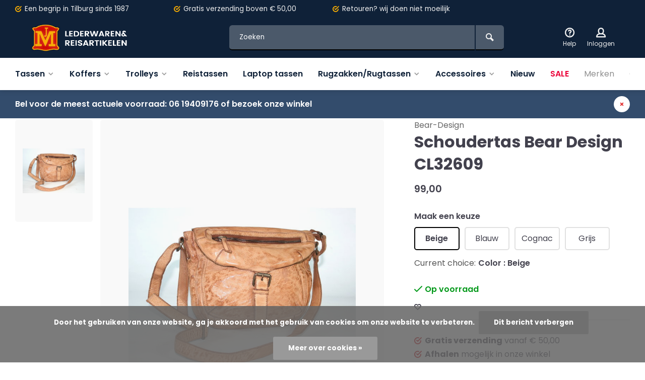

--- FILE ---
content_type: text/html;charset=utf-8
request_url: https://www.jmlederwaren.nl/schoudertas-bear-design-cl32609.html
body_size: 11861
content:
<!DOCTYPE html><html lang="nl"><head><meta charset="utf-8"/><!-- [START] 'blocks/head.rain' --><!--

  (c) 2008-2025 Lightspeed Netherlands B.V.
  http://www.lightspeedhq.com
  Generated: 18-11-2025 @ 20:22:44

--><link rel="canonical" href="https://www.jmlederwaren.nl/schoudertas-bear-design-cl32609.html"/><link rel="alternate" href="https://www.jmlederwaren.nl/index.rss" type="application/rss+xml" title="Nieuwe producten"/><link href="https://cdn.webshopapp.com/assets/cookielaw.css?2025-02-20" rel="stylesheet" type="text/css"/><meta name="robots" content="noodp,noydir"/><meta property="og:url" content="https://www.jmlederwaren.nl/schoudertas-bear-design-cl32609.html?source=facebook"/><meta property="og:site_name" content="JM Lederwaren en Reisartikelen"/><meta property="og:title" content="Schoudertas Bear Design CL32609"/><meta property="og:image" content="https://cdn.webshopapp.com/shops/333731/files/394965729/bear-design-schoudertas-bear-design-cl32609.jpg"/><!--[if lt IE 9]><script src="https://cdn.webshopapp.com/assets/html5shiv.js?2025-02-20"></script><![endif]--><!-- [END] 'blocks/head.rain' --><meta http-equiv="X-UA-Compatible" content="IE=edge" /><title>Schoudertas Bear Design CL32609 - JM Lederwaren en Reisartikelen</title><meta name="description" content=""><meta name="keywords" content="Bear-Design, Schoudertas, Bear, Design, CL32609"><meta name="MobileOptimized" content="320"><meta name="HandheldFriendly" content="true"><meta name="viewport" content="width=device-width, initial-scale=1, minimum-scale=1, maximum-scale=1"><meta name="author" content="https://www.webdinge.nl/"><link rel="preload" href="https://fonts.googleapis.com/css2?family=Poppins:wght@700&amp;family=Poppins:wght@400;600;700;800;900&display=swap" as="style"><link rel="preconnect" href="https://fonts.googleapis.com"><link rel="preconnect" href="https://fonts.gstatic.com" crossorigin><link rel="dns-prefetch" href="https://fonts.googleapis.com"><link rel="dns-prefetch" href="https://fonts.gstatic.com" crossorigin><link href='https://fonts.googleapis.com/css2?family=Poppins:wght@700&amp;family=Poppins:wght@400;600;700;800;900&display=swap' rel='stylesheet'><link rel="preconnect" href="//cdn.webshopapp.com/" crossorigin><link rel="dns-prefetch" href="//cdn.webshopapp.com/"><link rel="preload" as="style" href="https://cdn.webshopapp.com/shops/333731/themes/157064/assets/deviant-functions.css?2024031519020020201123231901"><link rel="preload" as="style" href="https://cdn.webshopapp.com/shops/333731/themes/157064/assets/theme-deviant.css?2024031519020020201123231901"><link rel="preload" as="script" href="https://cdn.webshopapp.com/shops/333731/themes/157064/assets/deviant-functions.js?2024031519020020201123231901"><link rel="preload" as="script" href="https://cdn.webshopapp.com/shops/333731/themes/157064/assets/theme-deviant.js?2024031519020020201123231901"><link rel="shortcut icon" href="https://cdn.webshopapp.com/shops/333731/themes/157064/v/1147717/assets/favicon.ico?20220208230322" type="image/x-icon" /><link rel="stylesheet" href="https://cdn.webshopapp.com/shops/333731/themes/157064/assets/deviant-functions.css?2024031519020020201123231901" /><link rel="stylesheet" href="https://cdn.webshopapp.com/shops/333731/themes/157064/assets/theme-deviant.css?2024031519020020201123231901" /><script src="https://cdn.webshopapp.com/shops/333731/themes/157064/assets/jquery-3-5-1-min.js?2024031519020020201123231901"></script><script>
 window.lazySizesConfig = window.lazySizesConfig || {};
 window.lazySizesConfig.lazyClass = 'lazy';
 document.addEventListener('lazybeforeunveil', function(e){
    var bg = e.target.getAttribute('data-bg');
    if(bg){
        e.target.style.backgroundImage = 'url(' + bg + ')';
    }
});
</script><script type="application/ld+json">
{
  "@context": "https://schema.org/",
  "@type": "Organization",
  "url": "https://www.jmlederwaren.nl/",
  "name": "JM Lederwaren en Reisartikelen",
  "legalName": "JM Lederwaren en Reisartikelen",
  "description": "",
  "logo": "https://cdn.webshopapp.com/shops/333731/themes/157064/v/1147075/assets/logo.png?20220208161835",
  "image": "https://cdn.webshopapp.com/shops/333731/themes/157064/assets/banner1.png?2024031519020020201123231901",
  "contactPoint": {
    "@type": "ContactPoint",
    "contactType": "Customer service",
    "telephone": " 013 5366306"
  },
  "address": {
    "@type": "PostalAddress",
    "streetAddress": "Heuvelstraat 114",
    "addressLocality": "Tilburg",
    "addressRegion": "",
    "postalCode": "5038 AH",
    "addressCountry": "Nederland"
  }
}
</script><style>.kiyoh-shop-snippets {	display: none !important;}</style></head><body><!-- Google Tag Manager (noscript) --><noscript><iframe src="https://www.googletagmanager.com/ns.html?id="
height="0" width="0" style="display:none;visibility:hidden"></iframe></noscript><!-- End Google Tag Manager (noscript) --><div class="main-container one-line btn_round"><div id="top"><div class="top container"><div class="carousel"><div class="swiper-container normal" id="carousel1319011094" data-sw-items="[3,3,1,1]" data-sw-auto="true"><div class="swiper-wrapper"><div class="usp swiper-slide"><a href="https://www.jmlederwaren.nl/Gratis verzending/" title="Een begrip in Tilburg sinds 1987"><i class="icon-check-circle icon_w_text"></i><span class="usp-text">
                 Een begrip in Tilburg sinds 1987
                 <span class="usp-subtext"></span></span></a></div><div class="usp swiper-slide"><a href="https://www.jmlederwaren.nl/Ruilen, wij doen niet moeilijk/" title="Gratis verzending"><i class="icon-check-circle icon_w_text"></i><span class="usp-text">
                 Gratis verzending
                 <span class="usp-subtext">boven € 50,00</span></span></a></div><div class="usp swiper-slide"><a href="https://www.jmlederwaren.nl/usp3_link/" title="Retouren?"><i class="icon-check-circle icon_w_text"></i><span class="usp-text">
                 Retouren?
                 <span class="usp-subtext">wij doen niet moeilijk</span></span></a></div><div class="usp swiper-slide"><a href="https://www.jmlederwaren.nl/usp4_link/" title="Fysieke winkel in Tilburg"><i class="icon-check-circle icon_w_text"></i><span class="usp-text">
                 Fysieke winkel in Tilburg
                 <span class="usp-subtext"></span></span></a></div></div></div></div><div class="rev_set_wrap"></div></div></div><header id="header" ><div class="inner-head logo_ll"><div class="header flex flex-align-center flex-between container"><div class="logo "><a href="https://www.jmlederwaren.nl/" title="JM Lederwaren en Reisartikelen" ><img src="https://cdn.webshopapp.com/shops/333731/themes/157064/v/1213471/assets/mobile-logo.png?20220316144938" alt="JM Lederwaren en Reisartikelen" width="240" height="60"  class="visible-mobile visible-tablet" /><img src="https://cdn.webshopapp.com/shops/333731/themes/157064/v/1147075/assets/logo.png?20220208161835" alt="JM Lederwaren en Reisartikelen" width="240" height="60"  class="visible-desktop"/></a></div><div class="search search-desk flex1 visible-desktop"><form action="https://www.jmlederwaren.nl/search/" method="get"><div class="clearable-input flex"><input type="text" name="q" class="search-query" autocomplete="off" placeholder="Zoeken" value="" /><span class="clear-search btn-round small hidden-desktop" data-clear-input><i class="icon-remove"></i></span><button type="submit" class="btn"><i class="icon-search"></i></button></div></form><div class="autocomplete dropdown-menu" role="menu"><div class="products container grid grid-6"></div><div class="notfound">Geen producten gevonden</div><div class="more"><a class="banner-btn trans livesearch" href="#">Bekijk alle resultaten <span>(0)</span></a></div></div></div><div class="tools-wrap flex flex-align-center "><div class="tool service"><div class="select-dropdown"><a class="flex flex-column flex-align-center" href="https://www.jmlederwaren.nl/service/"><i class="icon-help"></i><span class="small-lable visible-desktop">Help</span></a></div></div><div class="tool myacc"><div class="select-dropdown"><a class="flex flex-column flex-align-center" data-fancybox="" data-src="#popup-login" data-options='{"touch" : false, "modal" : false}' href="javascript:;"><i class="icon-users"></i><span class="small-lable  visible-desktop">Inloggen</span></a></div></div><div class="tool mini-cart"><div class="select-dropdown"><a href="https://www.jmlederwaren.nl/cart/" class="flex flex-column flex-align-center"><span class="i-wrap"><span class="ccnt">0</span><i class="icon-cart-modern"></i></span><span class="small-lable visible-desktop">Winkelwagen</span></a><div class="dropdown-menu keep-open" role="menu"><div class="pleasewait"><svg width="100px"  height="100px"  xmlns="http://www.w3.org/2000/svg" viewBox="0 0 100 100" preserveAspectRatio="xMidYMid" class="lds-eclipse" style="background: rgba(0, 0, 0, 0) none repeat scroll 0% 0%;"><path ng-attr-d="" ng-attr-fill="" stroke="none" d="M10 50A40 40 0 0 0 90 50A40 42 0 0 1 10 50" fill="#ff5000"><animateTransform attributeName="transform" type="rotate" calcMode="linear" values="0 50 51;360 50 51" keyTimes="0;1" dur="1s" begin="0s" repeatCount="indefinite"></animateTransform></path></svg></div><div class="title">Winkelwagen<span class="close-cart btn-round small visible-mobile visible-tablet"><i class="icon-remove"></i></span></div><div class="widget_content flex flex-column"><div class="item no-products ">U heeft geen artikelen in uw winkelwagen</div></div><div class="cart-info show"><div class="total"><div class="shipc flex flex-align-center flex-between"><span>Bedrag tot gratis verzending:</span><span class="color-green">€500,00</span></div><div class="shipc flex flex-align-center flex-between"><span>Totaal:</span><span class="amount">€0,00</span></div><a href="https://www.jmlederwaren.nl/checkout/" class="btn btn1" title="Bestellen">Bestellen</a><a href="https://www.jmlederwaren.nl/cart/" title="Bewerk winkelmandje" class="view-cart btn btn3">Bewerk winkelmandje</a></div></div></div></div></div></div></div><nav id="menu" class="nav list-inline menu_style2 visible-desktop"><div class="container"><ul class="menu list-inline"><li class="item sub"><a href="https://www.jmlederwaren.nl/tassen/" title="Tassen">Tassen<i class="hidden-tab-ls icon-small-down"></i></a><div class="dropdown-menu mega-menu mm_col_5 "><div class="container flex "><div class="flex flex-wrap men-cont-wrap " style="margin: 0 -15px;"><div class="col flex flex-column"><a class="title" href="https://www.jmlederwaren.nl/tassen/business/" title="Business">Business</a></div><div class="col flex flex-column"><a class="title" href="https://www.jmlederwaren.nl/tassen/damestassen/" title="Damestassen">Damestassen</a><a class="subtitle" href="https://www.jmlederwaren.nl/tassen/damestassen/avondtasjes-clutches/" title="Avondtasjes / clutches ">Avondtasjes / clutches </a><a class="subtitle" href="https://www.jmlederwaren.nl/tassen/damestassen/casual-tassen/" title="Casual tassen">Casual tassen</a><a class="subtitle" href="https://www.jmlederwaren.nl/tassen/damestassen/dokterstassen/" title="Dokterstassen">Dokterstassen</a><a class="subtitle" href="https://www.jmlederwaren.nl/tassen/damestassen/handtassen-shoppers/" title="Handtassen/Shoppers">Handtassen/Shoppers</a><a class="subtitle" href="https://www.jmlederwaren.nl/tassen/damestassen/laptoptassen/" title="Laptoptassen">Laptoptassen</a><a class="subtitle" href="https://www.jmlederwaren.nl/tassen/damestassen/boodschappentassen/" title="Boodschappentassen">Boodschappentassen</a><a class="subtitle" href="https://www.jmlederwaren.nl/tassen/damestassen/heuptassen/" title="Heuptassen">Heuptassen</a><a class="subtitle" href="https://www.jmlederwaren.nl/tassen/damestassen/schoudertassen/" title="Schoudertassen">Schoudertassen</a><a class="subtitle last" href="https://www.jmlederwaren.nl/tassen/damestassen/rugtassen/" title="Rugtassen">Rugtassen</a><a href="https://www.jmlederwaren.nl/tassen/damestassen/" title="Damestassen" class="btn btn3">Bekijk alles</a></div><div class="col flex flex-column"><a class="title" href="https://www.jmlederwaren.nl/tassen/herentassen/" title="Herentassen">Herentassen</a><a class="subtitle" href="https://www.jmlederwaren.nl/tassen/herentassen/casual-tassen/" title="Casual tassen">Casual tassen</a><a class="subtitle" href="https://www.jmlederwaren.nl/tassen/herentassen/reistassen/" title="Reistassen">Reistassen</a><a class="subtitle" href="https://www.jmlederwaren.nl/tassen/herentassen/schoudertassen/" title="Schoudertassen">Schoudertassen</a><a class="subtitle" href="https://www.jmlederwaren.nl/tassen/herentassen/heuptassen/" title="Heuptassen">Heuptassen</a><a class="subtitle" href="https://www.jmlederwaren.nl/tassen/herentassen/rugtassen/" title="Rugtassen">Rugtassen</a><a class="subtitle" href="https://www.jmlederwaren.nl/tassen/herentassen/laptoptassen/" title="Laptoptassen">Laptoptassen</a><a class="subtitle last" href="https://www.jmlederwaren.nl/tassen/herentassen/polstassen/" title="Polstassen">Polstassen</a><a href="https://www.jmlederwaren.nl/tassen/herentassen/" title="Herentassen" class="btn btn3">Bekijk alles</a></div><div class="col flex flex-column"><a class="title" href="https://www.jmlederwaren.nl/tassen/kindertassen/" title="Kindertassen">Kindertassen</a><a class="subtitle" href="https://www.jmlederwaren.nl/tassen/kindertassen/gymtassen/" title="Gymtassen">Gymtassen</a><a class="subtitle last" href="https://www.jmlederwaren.nl/tassen/kindertassen/kinderrugzakken/" title="Kinderrugzakken">Kinderrugzakken</a><a href="https://www.jmlederwaren.nl/tassen/kindertassen/" title="Kindertassen" class="btn btn3">Bekijk alles</a></div><div class="col flex flex-column"><a class="title" href="https://www.jmlederwaren.nl/tassen/schooltassen/" title="Schooltassen">Schooltassen</a><a class="subtitle" href="https://www.jmlederwaren.nl/tassen/schooltassen/school-backpacks/" title="School backpacks">School backpacks</a><a class="subtitle" href="https://www.jmlederwaren.nl/tassen/schooltassen/kindertassen/" title="Kindertassen">Kindertassen</a><a class="subtitle last" href="https://www.jmlederwaren.nl/tassen/schooltassen/gymtassen/" title="Gymtassen">Gymtassen</a><a href="https://www.jmlederwaren.nl/tassen/schooltassen/" title="Schooltassen" class="btn btn3">Bekijk alles</a></div></div><div class="col menu-ext brands"><a class="title" href="" title=""></a><div class="col flex flex-column"></div><a href="https://www.jmlederwaren.nl/tassen/" title="Tassen" class="btn btn1">Bekijk alles</a></div></div></div></li><li class="item sub"><a href="https://www.jmlederwaren.nl/koffers/" title="Koffers">Koffers<i class="hidden-tab-ls icon-small-down"></i></a><div class="dropdown-menu mega-menu mm_col_5 "><div class="container flex "><div class="flex flex-wrap men-cont-wrap " style="margin: 0 -15px;"><div class="col flex flex-column"><a class="title" href="https://www.jmlederwaren.nl/koffers/koffers-voor-op-reis/" title="Koffers voor op reis">Koffers voor op reis</a></div></div><div class="col menu-ext brands"><a class="title" href="" title=""></a><div class="col flex flex-column"></div><a href="https://www.jmlederwaren.nl/koffers/" title="Koffers" class="btn btn1">Bekijk alles</a></div></div></div></li><li class="item sub"><a href="https://www.jmlederwaren.nl/trolleys/" title="Trolleys">Trolleys<i class="hidden-tab-ls icon-small-down"></i></a><div class="dropdown-menu mega-menu mm_col_5 "><div class="container flex "><div class="flex flex-wrap men-cont-wrap " style="margin: 0 -15px;"><div class="col flex flex-column"><a class="title" href="https://www.jmlederwaren.nl/trolleys/rugzak-trolleys/" title="Rugzak trolleys">Rugzak trolleys</a></div><div class="col flex flex-column"><a class="title" href="https://www.jmlederwaren.nl/trolleys/reistrolleys/" title="Reistrolleys">Reistrolleys</a></div><div class="col flex flex-column"><a class="title" href="https://www.jmlederwaren.nl/trolleys/boodschappentrolleys/" title="Boodschappentrolleys">Boodschappentrolleys</a></div></div><div class="col menu-ext brands"><a class="title" href="" title=""></a><div class="col flex flex-column"></div><a href="https://www.jmlederwaren.nl/trolleys/" title="Trolleys" class="btn btn1">Bekijk alles</a></div></div></div></li><li class="item"><a href="https://www.jmlederwaren.nl/reistassen/" title="Reistassen">Reistassen</a></li><li class="item"><a href="https://www.jmlederwaren.nl/laptop-tassen/" title="Laptop tassen">Laptop tassen</a></li><li class="item sub"><a href="https://www.jmlederwaren.nl/rugzakken-rugtassen/" title="Rugzakken/Rugtassen">Rugzakken/Rugtassen<i class="hidden-tab-ls icon-small-down"></i></a><div class="dropdown-menu mega-menu mm_col_5 "><div class="container flex "><div class="flex flex-wrap men-cont-wrap " style="margin: 0 -15px;"><div class="col flex flex-column"><a class="title" href="https://www.jmlederwaren.nl/rugzakken-rugtassen/laptop-rugzakken/" title="Laptop rugzakken">Laptop rugzakken</a></div><div class="col flex flex-column"><a class="title" href="https://www.jmlederwaren.nl/rugzakken-rugtassen/schooltassen/" title="Schooltassen">Schooltassen</a></div></div><div class="col menu-ext brands"><a class="title" href="" title=""></a><div class="col flex flex-column"></div><a href="https://www.jmlederwaren.nl/rugzakken-rugtassen/" title="Rugzakken/Rugtassen" class="btn btn1">Bekijk alles</a></div></div></div></li><li class="item sub"><a href="https://www.jmlederwaren.nl/accessoires/" title="Accessoires">Accessoires<i class="hidden-tab-ls icon-small-down"></i></a><div class="dropdown-menu mega-menu mm_col_5 "><div class="container flex "><div class="flex flex-wrap men-cont-wrap " style="margin: 0 -15px;"><div class="col flex flex-column"><a class="title" href="https://www.jmlederwaren.nl/accessoires/portemonnees/" title="Portemonnees">Portemonnees</a></div><div class="col flex flex-column"><a class="title" href="https://www.jmlederwaren.nl/accessoires/bijouteriedozen/" title="Bijouteriedozen">Bijouteriedozen</a></div><div class="col flex flex-column"><a class="title" href="https://www.jmlederwaren.nl/accessoires/overige-accessoires/" title="Overige accessoires">Overige accessoires</a></div><div class="col flex flex-column"><a class="title" href="https://www.jmlederwaren.nl/accessoires/schrijfmappen-laptopsleeves/" title="Schrijfmappen  / laptopsleeves">Schrijfmappen  / laptopsleeves</a></div><div class="col flex flex-column"><a class="title" href="https://www.jmlederwaren.nl/accessoires/sieradendozen/" title="Sieradendozen">Sieradendozen</a></div><div class="col flex flex-column"><a class="title" href="https://www.jmlederwaren.nl/accessoires/sleuteletuis/" title="Sleuteletuis">Sleuteletuis</a></div><div class="col flex flex-column"><a class="title" href="https://www.jmlederwaren.nl/accessoires/toilettassen/" title="Toilettassen">Toilettassen</a></div><div class="col flex flex-column"><a class="title" href="https://www.jmlederwaren.nl/accessoires/penetuis/" title="Penetuis">Penetuis</a></div><div class="col flex flex-column"><a class="title" href="https://www.jmlederwaren.nl/accessoires/handschoenen/" title="Handschoenen">Handschoenen</a></div><div class="col flex flex-column"><a class="title" href="https://www.jmlederwaren.nl/accessoires/riemen/" title="Riemen">Riemen</a></div><div class="col flex flex-column"><a class="title" href="https://www.jmlederwaren.nl/accessoires/nageletuis/" title="Nageletuis">Nageletuis</a></div><div class="col flex flex-column"><a class="title" href="https://www.jmlederwaren.nl/accessoires/sloten/" title="Sloten">Sloten</a></div><div class="col flex flex-column"><a class="title" href="https://www.jmlederwaren.nl/accessoires/pasjes-credit-card/" title="Pasjes / credit card">Pasjes / credit card</a></div><div class="col flex flex-column"><a class="title" href="https://www.jmlederwaren.nl/accessoires/paspoortetui/" title="Paspoortetui">Paspoortetui</a></div></div><div class="col menu-ext brands"><a class="title" href="" title=""></a><div class="col flex flex-column"></div><a href="https://www.jmlederwaren.nl/accessoires/" title="Accessoires" class="btn btn1">Bekijk alles</a></div></div></div></li><li class="item"><a href="https://www.jmlederwaren.nl/nieuw/" title="Nieuw">Nieuw</a></li><li class="item"><a href="https://www.jmlederwaren.nl/collection/offers/" title="Sale"><span class="nav-label">Sale</span></a></li><li class="item ext"><a href="https://www.jmlederwaren.nl/brands/" title="Merken">Merken</a></li><li class="item ext"><a href="https://www.jmlederwaren.nl/service/about/" title="Over ons">Over ons</a></li></ul></div></nav></div><div class="search ll flex1 visible-mobile visible-tablet search-mob"><div class="mob-men flex flex-align-center"><i class="icon-menu"></i></div><form action="https://www.jmlederwaren.nl/search/" method="get"><div class="clearable-input flex"><input type="text" name="q" class="search-query" autocomplete="off" placeholder="Zoeken" value="" /><span class="clear-search btn-round small hidden-desktop" data-clear-input><i class="icon-remove"></i></span></div></form><div class="autocomplete dropdown-menu" role="menu"><div class="products container grid grid-6"></div><div class="notfound">Geen producten gevonden</div><div class="more"><a class="banner-btn trans livesearch" href="#">Bekijk alle resultaten <span>(0)</span></a></div></div></div></header><aside class="notbar atbottom" style="background:#334c6c;color:#ffffff;"><div class="container flex flex-between flex-align-center"><p class="flex1">
        Bel voor de meest actuele voorraad: 06 19409176 of bezoek onze winkel
              
    </p><i class="icon-remove"></i></div></aside><div class="mobile-add-msg"><div class="inner-msg"><span class="title">Toegevoegd aan winkelwagen</span><div class="item flex flex-align-center"><div class="item-image-container greyed"><img src="" alt="" width="60" height="60" /></div><span class="item-name flex1"></span><span class="item-price-container flex flex-column"><span class="old-price"></span><span class="item-price"></span></span></div><a href="https://www.jmlederwaren.nl/cart/" class="btn btn1" title="Bewerk winkelmandje">Bewerk winkelmandje</a><a href="javascript:;" title="Ga verder met winkelen" class="hide-msg btn btn3">Ga verder met winkelen</a></div></div><script type="application/ld+json">
{
  "@context": "https://schema.org/",
  "@type": "Product",
  "name": "Schoudertas Bear Design CL32609",
  "image": [
        "https://cdn.webshopapp.com/shops/333731/files/394965729/image.jpg"       ],
  "description": "",
  "mpn": "",
  "sku": "",
  "brand": {
    "@type": "Brand",
    "name": "Bear-Design"
  },
    "offers": {
    "@type": "Offer",
    "url": "https://www.jmlederwaren.nl/schoudertas-bear-design-cl32609.html",
    "priceCurrency": "EUR",
    "price": "99",
    "itemCondition": "https://schema.org/NewCondition",
    "availability": "https://schema.org/InStock",
    "priceValidUntil": "11/18/2026"
  }}
</script><link href="https://cdn.webshopapp.com/shops/333731/themes/157064/assets/product.css?2024031519020020201123231901" rel="stylesheet" type='text/css' /><script src="https://cdn.webshopapp.com/shops/333731/themes/157064/assets/product.js?2024031519020020201123231901"></script><div class="container"><script type="application/ld+json">
{
"@context": "https://schema.org",
"@type": "BreadcrumbList",
  "itemListElement": [{
    "@type": "ListItem",
    "position": 1,
    "name": "Home",
    "item": "https://www.jmlederwaren.nl/"
  },    {
    "@type": "ListItem",
    "position": 2,
    "name": "Schoudertas Bear Design CL32609",
    "item": "https://www.jmlederwaren.nl/schoudertas-bear-design-cl32609.html"
  }     ]
}
</script><div class="breadcrumb-container flex flex-align-center flex-wrap"><a class="go-back" href="javascript: history.go(-1)"><i class="icon-tail-left icon_w_text"></i>Terug</a><a href="https://www.jmlederwaren.nl/schoudertas-bear-design-cl32609.html"  class="visible-desktop active">Schoudertas Bear Design CL32609</a></div></div><div class="product-content container flex"><div class="images item small p-carousel  solid "><div class="carousel-wrap flex"><div id="carouselThumb" class="thumb-images swiper-container visible-desktop" data-sw-items="[3,3,3]" data-sw-margin="15" data-sw-vertical="true" data-sw-freemode="true" data-sw-nav="true"><div class="swiper-wrapper"><span class="greyed swiper-slide small rect"><img src="https://cdn.webshopapp.com/shops/333731/files/394965729/bear-design-schoudertas-bear-design-cl32609.jpg" alt="Bear-Design Schoudertas Bear Design CL32609" width="200" height="200" class=" img-responsive"/></span></div><a class="swiper-prev visible-desktop car-btn" id="control251831318"><i class="icon-tail-up"></i></a><a class="swiper-next visible-desktop car-btn" id="control602960894"><i class="icon-tail-down"></i></a></div><div class="main-images swiper-container" id="carouselMain" data-sw-thumbs="true"><div class="label flex"></div><div class="swiper-wrapper"><div class="swiper-slide"><a href="https://cdn.webshopapp.com/shops/333731/files/394965729/bear-design-schoudertas-bear-design-cl32609.jpg" data-fancybox="gallery" class="greyed"><img data-src="https://cdn.webshopapp.com/shops/333731/files/394965729/640x800x2/bear-design-schoudertas-bear-design-cl32609.jpg" alt="Bear-Design Schoudertas Bear Design CL32609" class="lazy img-responsive" width=640 height=800 /></a></div></div><div class="swiper-pagination" id="page2132564925"></div><div class="swiper-scrollbar" id="scroll1987227816"></div><a class="swiper-prev btn-round visible-desktop" id="control1181598362"><i class="icon-tail-left"></i></a><a class="swiper-next btn-round visible-desktop" id="control1543952486"><i class="icon-tail-right"></i></a></div></div></div><div class="meta item"><a href="https://www.jmlederwaren.nl/brands/bear-design/" class="brand-name">Bear-Design</a><h1 class="title">Schoudertas Bear Design CL32609</h1><div class="item-price-container flex flex-between flex-align-center" 
       	
      ><div class="wrap"><span class="item-price">99,00         
              </span></div></div><form action="https://www.jmlederwaren.nl/cart/add/260646034/" id="product_configure_form" method="post" ><input type="hidden" name="bundle_id" id="product_configure_bundle_id" value=""><div class="product-add  variant_blocks is_listing custom-select" data-product_id="131623432"><span class="spo-title">Maak een keuze</span><div class="carousel spo-list is_variant"><div class=" normal has_spo_list is-start" id="carousel1933314802" data-sw-nav="true" data-sw-freemode="true" data-sw-scroll="true" data-sw-margin="5"><div class=" spo-active single-spo-item block  small"><a href="https://www.jmlederwaren.nl/schoudertas-bear-design-cl32609.html?id=260646034"> Beige</a></div><div class="  single-spo-item block  small"><a href="https://www.jmlederwaren.nl/schoudertas-bear-design-cl32609.html?id=260646054"> Blauw</a></div><div class="  single-spo-item block  small"><a href="https://www.jmlederwaren.nl/schoudertas-bear-design-cl32609.html?id=260646060"> Cognac</a></div><div class="  single-spo-item block  small"><a href="https://www.jmlederwaren.nl/schoudertas-bear-design-cl32609.html?id=260646074"> Grijs</a></div></div></div><div class="act_var_container"><span class="subtitle">Current choice:</span><em>Color : Beige</em></div></div><div class="stock-level"><span class="color-green"><i class="icon-check icon_w_text"></i>Op voorraad      	 </span></div><div class="adding make-sticky flex flex-align-center"><div class="errors"><span class="subtitle">Verplichte velden:</span><ul class="config_errors"></ul></div><div class="quantity-input flex1"><div class="input-wrap is_pp"><a href="javascript:;" class="down quantity-btn " data-way="down">-</a><input type="number" pattern="/d*" name="quantity" value="1" ><a href="javascript:;" class="up quantity-btn " data-way="up">+</a></div></div><button type="submit" class="custom_vars pp_is_add_btn flex2 btn btn1" title="Toevoegen aan winkelwagen"><i class="icon-cart-modern icon_w_text"></i>Toevoegen</button></div></form><div class="action-btns flex flex-align-center"><a href="https://www.jmlederwaren.nl/account/login/" class="login_wishlist" title="Aan verlanglijst toevoegen" data-pid="131623432" data-wid=""><i class="icon-heart"></i></a></div><div class="product-usps"><div class="real prod-usp"><i class="icon-check-circle icon_w_text"></i><strong>Gratis verzending</strong> vanaf € 50,00</div><div class="real prod-usp"><i class="icon-check-circle icon_w_text"></i><strong>Afhalen</strong> mogelijk in onze winkel</div><div class="prod-usp visible-mobile"><i class="icon-check-circle icon_w_text"></i>Een begrip in Tilburg sinds 1987<span class="usp-subtext"></span></div><div class="prod-usp visible-mobile"><i class="icon-check-circle icon_w_text"></i>Gratis verzending<span class="usp-subtext">boven € 50,00</span></div><div class="prod-usp visible-mobile"><i class="icon-check-circle icon_w_text"></i>Retouren?<span class="usp-subtext">wij doen niet moeilijk</span></div><div class="prod-usp visible-mobile"><i class="icon-check-circle icon_w_text"></i>Fysieke winkel in Tilburg<span class="usp-subtext"></span></div></div></div></div><nav class="product-menu visible-desktop"><div class="container flex"><ul class="list-inline flex1"><li><a href="#description" class="goMenu">Product informatie</a></li></ul><div class="secondary_add flex flex-align-center"><img class="lazy" src="https://cdn.webshopapp.com/shops/333731/files/394965729/100x100x2/schoudertas-bear-design-cl32609.jpg" alt="Schoudertas Bear Design CL32609" width="100" height="100" /><span class="flex1"><span class="sec-title">Schoudertas Bear Design CL32609</span><div class="pricing"><span class="item-price"><span class="reg_p">99,00</span></span></div></span><button type="submit" class="pp_is_add_btn add_sec btn btn1" title="Toevoegen aan winkelwagen"><i class="icon-cart-modern"></i></button></div></div></nav><div class="product-desc" id="block1"><div class="flex container" ><div class="flex1 col1"><div class="product-block" id="description"><div class="header-title flex flex-column"><span class="subtitle">Beschrijving</span><span class="title">Schoudertas Bear Design CL32609</span></div><div class="codes flex flex-align-center"></div><div class="desc-wrap toggle-content  with-contrast"><p>Deze schoudertas van Bear Design beschikt over een handig voorvak met rits. De schoudertas is verkrijgbaar in de kleuren beige, cognac, blauw en grijs.</p><p>De afmetingen van deze tas zijn: 25 x 20 x 10 cm</p></div></div></div><div class="flex1 col2"><div class="service product-block" id="service"><div class="wrap flex flex-column"><span class="title">Kunnen wij helpen?</span><span class="opening"><span>Klantenservice:<i class="text_w_icon"></i></span><a href="https://www.jmlederwaren.nl/service/" title="Klantenservice"></a></span><div style="position:relative;"><div class="service-block flex flex-align-center"><i class="serv-icon icon-phone"></i><span class="text flex"><span>Bel ons</span><a href="tel: 013 5366306"> 013 5366306</a></span></div><div class="service-block flex flex-align-center"><i class="serv-icon icon-send"></i><span class="text flex"><span>Stuur ons een mail</span><a href="/cdn-cgi/l/email-protection#bdd4d3dbd2fdd7d0d1d8d9d8cfcadccfd8d393d3d1"><span class="__cf_email__" data-cfemail="5930373f36193334353c3d3c2b2e382b3c37773735">[email&#160;protected]</span></a></span></div><img class="serv-block-img lazy" data-src="https://cdn.webshopapp.com/shops/333731/themes/157064/v/1147329/assets/customer-service-image.png?20220208222619" alt="" height="195" /></div></div></div><div class="socials flex flex-align-center menu-toggle"><span class="title">Deel dit product<i class="icon_w_text icon-minimal-down visible-mobile visible-tablet"></i></span><div class="flex toggle"><a onclick="return !window.open(this.href,'Schoudertas Bear Design CL32609', 'width=500,height=500')" href="https://twitter.com/intent/tweet?status=Schoudertas Bear Design CL32609+https://www.jmlederwaren.nl/schoudertas-bear-design-cl32609.html" class="btn-round" target="_blank"><i class="icon-twitter"></i></a><a onclick="return !window.open(this.href,'Schoudertas Bear Design CL32609', 'width=500,height=500')" href="https://www.facebook.com/sharer/sharer.php?u=https://www.jmlederwaren.nl/schoudertas-bear-design-cl32609.html&title=Schoudertas Bear Design CL32609" class="btn-round" target="_blank"><i class="icon-fb"></i></a><a onclick="return !window.open(this.href,'Schoudertas Bear Design CL32609', 'width=500,height=500')" href="https://pinterest.com/pin/create/button/?media=https://cdn.webshopapp.com/shops/333731/files/394965729/image.jpg&url=https://www.jmlederwaren.nl/schoudertas-bear-design-cl32609.html&is_video=false&description=Schoudertas Bear Design CL32609" class="btn-round" target="_blank"><i class="icon-pinterest1"></i></a></div></div></div></div></div><div class="product-desc" id="block2"><div class="container" ></div></div><div class="product-desc" id="block3"><div class="container" ></div></div><div class="related"><div id="recent" class="home-products"><div class="container header flex flex-align-center flex-between"><div class="header-title  flex flex-column"><span class="subtitle">Vergeet deze niet</span><span class="title">Ook interessant...</span></div></div><div class="container"><div class="carousel"><div class="swiper-container normal" id="carousel2143456188"data-sw-items="[4,3.1,1.5]" data-sw-nav="true" data-sw-freemode="true" data-sw-scroll="true"><div class="swiper-wrapper"><div class="item is_grid swiper-slide   with-sec-image flex flex-column" data-handle="https://www.jmlederwaren.nl/schoudertas-bear-design-cl32609.html" data-vid="260646034" data-extrainfo="" data-imgor="rect" ><div class="item-image-container small rect"><a class="m-img greyed" href="https://www.jmlederwaren.nl/schoudertas-bear-design-cl32609.html" title="Bear-Design Schoudertas Bear Design CL32609"><img src="https://cdn.webshopapp.com/assets/blank.gif?2025-02-20" data-src="https://cdn.webshopapp.com/shops/333731/files/394965729/320x400x2/bear-design-schoudertas-bear-design-cl32609.jpg" alt="Bear-Design Schoudertas Bear Design CL32609" class="lazy" width=320 height=400 /></a><div class="label flex"></div><div class="mob-wishlist"><a href="https://www.jmlederwaren.nl/account/login/" class="login_wishlist btn-round small" title="Aan verlanglijst toevoegen" data-pid="131623432" data-wid=""><i class="icon-heart"></i></a></div></div><div class="item-meta-container flex flex-column flex1"><a class="brand-name" href="https://www.jmlederwaren.nl/schoudertas-bear-design-cl32609.html" title="Bear-Design Schoudertas Bear Design CL32609"><h3>Bear-Design</h3></a><a class="item-name" href="https://www.jmlederwaren.nl/schoudertas-bear-design-cl32609.html" title="Bear-Design Schoudertas Bear Design CL32609"><h3>Schoudertas Bear Design CL32609</h3></a><div class="item-btn flex flex-align-center flex-between"><div class="item-price-container no-reviews flex flex-column"><span class="item-price">99,00</span></div><div class="action-btns flex flex-align-center flex1"></div></div><div class="product-overlay" ></div></div></div></div></div><div class="swiper-scrollbar" id="scroll1468729306"></div><a class="swiper-prev btn-round visible-desktop" id="control1272843534"><i class="icon-tail-left"></i></a><a class="swiper-next btn-round visible-desktop" id="control1512947626"><i class="icon-tail-right"></i></a></div></div></div></div><footer id="footer"><div class="footer-usps"><div class=" container flex"><div class="usp-car swiper-container normal" id="carousel432154223" data-sw-items="[4,3,2,1]" data-sw-auto="true"><div class="swiper-wrapper"><div class="usp swiper-slide"><a href="https://www.jmlederwaren.nl/Gratis verzending/" title="Een begrip in Tilburg sinds 1987"><i class="icon-check-circle icon_w_text"></i><span class="usp-text">
                 Een begrip in Tilburg sinds 1987
                 <span class="usp-subtext"></span></span></a></div><div class="usp swiper-slide"><a href="https://www.jmlederwaren.nl/Ruilen, wij doen niet moeilijk/" title="Gratis verzending"><i class="icon-check-circle icon_w_text"></i><span class="usp-text">
                 Gratis verzending
                 <span class="usp-subtext">boven € 50,00</span></span></a></div><div class="usp swiper-slide"><a href="https://www.jmlederwaren.nl/usp3_link/" title="Retouren?"><i class="icon-check-circle icon_w_text"></i><span class="usp-text">
                 Retouren?
                 <span class="usp-subtext">wij doen niet moeilijk</span></span></a></div><div class="usp swiper-slide"><a href="https://www.jmlederwaren.nl/usp4_link/" title="Fysieke winkel in Tilburg"><i class="icon-check-circle icon_w_text"></i><span class="usp-text">
                 Fysieke winkel in Tilburg
                 <span class="usp-subtext"></span></span></a></div></div></div></div></div><div class="footer-newsletter"><div class="newslet container"><form id="form-newsletter" action="https://www.jmlederwaren.nl/account/newsletter/" method="post" class="flex flex-align-center"><span class="tagline">JM Lederwaren nieuwsbrief<span class="subline">Abonneer je op onze nieuwsbrief om op de hoogte te blijven.</span></span><input type="hidden" name="key" value="2c5b29fabbcfb1aa11c635c597a3eb57" /><input type="text" name="email" tabindex="2" placeholder="E-mail adres" class="form-control"/><button type="submit" class="btn btn1">Abonneer</button></form></div></div><div class="footer-service"><div class="container flex"><div class="service"><span class="title">Kunnen wij helpen?</span><span class="opening"><span>Klantenservice:<i class="text_w_icon icon_w_text"></i></span><a href="https://www.jmlederwaren.nl/service/" title="Klantenservice"></a></span><div class="wrap flex flex-wrap"><div class="service-block flex flex-align-center"><i class="serv-icon icon-phone"></i><span class="text"><span>Bel ons</span><a href="tel: 013 5366306"> 013 5366306</a></span></div><div class="service-block flex flex-align-center"><i class="serv-icon icon-send"></i><span class="text"><span>Stuur ons een mail</span><a href="/cdn-cgi/l/email-protection#7b12151d143b1116171e1f1e090c1a091e15551517"><span class="__cf_email__" data-cfemail="e0898e868fa08a8d8c85848592978192858ece8e8c">[email&#160;protected]</span></a></span></div></div></div><div class="cust-service flex1 flex flex-column"><span class="title">Klantenservice<i class="icon_w_text icon-minimal-down visible-mobile"></i></span><div class="toggle flex flex-column"><a href="https://www.jmlederwaren.nl/service/general-terms-conditions/" title="Algemene voorwaarden">
                        	Algemene voorwaarden
                      </a><a href="https://www.jmlederwaren.nl/service/disclaimer/" title="Disclaimer">
                        	Disclaimer
                      </a><a href="https://www.jmlederwaren.nl/service/privacy-policy/" title="Privacy verklaring">
                        	Privacy verklaring
                      </a><a href="https://www.jmlederwaren.nl/service/payment-methods/" title="Betaalmethoden">
                        	Betaalmethoden
                      </a><a href="https://www.jmlederwaren.nl/service/shipping-returns/" title="Verzenden &amp; retourneren">
                        	Verzenden &amp; retourneren
                      </a><a href="https://www.jmlederwaren.nl/service/" title="Klantenservice">
                        	Contact
                      </a></div></div><div class="cust-service flex1 flex flex-column"><span class="title">Informatie<i class="icon_w_text icon-minimal-down visible-mobile"></i></span><div class="toggle flex flex-column"><a href="https://www.jmlederwaren.nl/account/" title="Mijn account">Mijn account</a><a href="https://www.jmlederwaren.nl/service/about/" title="Over ons">
              Over ons          	</a></div></div><div class="cust-service flex1 flex flex-column"><span class="title">Categorieën<i class="icon_w_text icon-minimal-down visible-mobile"></i></span><div class="toggle flex flex-column"><a href="https://www.jmlederwaren.nl/tassen/" title="Tassen">Tassen</a><a href="https://www.jmlederwaren.nl/koffers/" title="Koffers">Koffers</a><a href="https://www.jmlederwaren.nl/trolleys/" title="Trolleys">Trolleys</a><a href="https://www.jmlederwaren.nl/reistassen/" title="Reistassen">Reistassen</a><a href="https://www.jmlederwaren.nl/laptop-tassen/" title="Laptop tassen">Laptop tassen</a><a href="https://www.jmlederwaren.nl/brands/" title="Merken">Merken</a></div></div></div></div><div class="footer-company"><div class="container " style=""><div class="flex flex-align-center border-wrap is-image"><div class="adjust comp-img visible-tablet visible-desktop"><img src="https://cdn.webshopapp.com/assets/blank.gif?2025-02-20" data-src="https://cdn.webshopapp.com/shops/333731/themes/157064/v/1147329/assets/customer-service-image.png?20220208222619" alt="JM Lederwaren en Reisartikelen" class="lazy" width="130" height="180" /></div><div class="text addre flex "><i class="icon-pin"></i><div class="text"><a class="flex flex-column" href="https://maps.google.com/?q=Heuvelstraat+114+5038+AH+Tilburg+Nederland" target="_blank"><span>Heuvelstraat 114</span><span>5038 AH, Tilburg</span></a></div></div><div class="text flex flex-column"><span><b>KVK nummer:</b> 18031207</span><span><b>btw-nummer:</b> NL001477196B32</span></div><div class="socials flex1 flex flex-align-center"><div class="text flex flex-align-center"><a href="https://www.facebook.com/jmlederwaren" class="btn-round" title="Facebook" target="_blank" rel="noopener"><i class="icon-fb"></i></a><a href="https://www.instagram.com/jmlederwaren/?hl=nl" class="btn-round" target="_blank" rel="noopener"><i class=" icon-instagram"></i></a></div></div></div></div></div><div class="copyright"><div class="container flex flex-align-center"><div class="flex1">
      © JM Lederwaren en Reisartikelen 
      <span>- Theme made by <a rel="noopener" target="_blank" style="color:#ff6000;" title="Webdinge.nl" href="https://www.webdinge.nl">Webdinge.nl</a></span><a title="Sitemap" href="https://www.jmlederwaren.nl/sitemap/">Sitemap</a></div><div class="payments flex2"><a href="https://www.jmlederwaren.nl/service/payment-methods/" title="Cash"><img src="https://cdn.webshopapp.com/assets/blank.gif?2025-02-20" data-src="https://cdn.webshopapp.com/shops/333731/themes/157064/assets/p-cash.png?2024031519020020201123231901" alt="Cash" width="50" height="30" class="lazy"/></a><a href="https://www.jmlederwaren.nl/service/payment-methods/" title="iDEAL"><img src="https://cdn.webshopapp.com/assets/blank.gif?2025-02-20" data-src="https://cdn.webshopapp.com/shops/333731/themes/157064/assets/p-ideal.png?2024031519020020201123231901" alt="iDEAL" width="50" height="30" class="lazy"/></a><a href="https://www.jmlederwaren.nl/service/payment-methods/" title="PayPal"><img src="https://cdn.webshopapp.com/assets/blank.gif?2025-02-20" data-src="https://cdn.webshopapp.com/shops/333731/themes/157064/assets/p-paypal.png?2024031519020020201123231901" alt="PayPal" width="50" height="30" class="lazy"/></a><a href="https://www.jmlederwaren.nl/service/payment-methods/" title="MasterCard"><img src="https://cdn.webshopapp.com/assets/blank.gif?2025-02-20" data-src="https://cdn.webshopapp.com/shops/333731/themes/157064/assets/p-mastercard.png?2024031519020020201123231901" alt="MasterCard" width="50" height="30" class="lazy"/></a><a href="https://www.jmlederwaren.nl/service/payment-methods/" title="Visa"><img src="https://cdn.webshopapp.com/assets/blank.gif?2025-02-20" data-src="https://cdn.webshopapp.com/shops/333731/themes/157064/assets/p-visa.png?2024031519020020201123231901" alt="Visa" width="50" height="30" class="lazy"/></a><a href="https://www.jmlederwaren.nl/service/payment-methods/" title="Bancontact"><img src="https://cdn.webshopapp.com/assets/blank.gif?2025-02-20" data-src="https://cdn.webshopapp.com/shops/333731/themes/157064/assets/p-mistercash.png?2024031519020020201123231901" alt="Bancontact" width="50" height="30" class="lazy"/></a><a href="https://www.jmlederwaren.nl/service/payment-methods/" title="Maestro"><img src="https://cdn.webshopapp.com/assets/blank.gif?2025-02-20" data-src="https://cdn.webshopapp.com/shops/333731/themes/157064/assets/p-maestro.png?2024031519020020201123231901" alt="Maestro" width="50" height="30" class="lazy"/></a><a href="https://www.jmlederwaren.nl/service/payment-methods/" title="Belfius"><img src="https://cdn.webshopapp.com/assets/blank.gif?2025-02-20" data-src="https://cdn.webshopapp.com/shops/333731/themes/157064/assets/p-belfius.png?2024031519020020201123231901" alt="Belfius" width="50" height="30" class="lazy"/></a><a href="https://www.jmlederwaren.nl/service/payment-methods/" title="KBC"><img src="https://cdn.webshopapp.com/assets/blank.gif?2025-02-20" data-src="https://cdn.webshopapp.com/shops/333731/themes/157064/assets/p-kbc.png?2024031519020020201123231901" alt="KBC" width="50" height="30" class="lazy"/></a><a href="https://www.jmlederwaren.nl/service/payment-methods/" title="Giropay"><img src="https://cdn.webshopapp.com/assets/blank.gif?2025-02-20" data-src="https://cdn.webshopapp.com/shops/333731/themes/157064/assets/p-giropay.png?2024031519020020201123231901" alt="Giropay" width="50" height="30" class="lazy"/></a><a href="https://www.jmlederwaren.nl/service/payment-methods/" title="Bank transfer"><img src="https://cdn.webshopapp.com/assets/blank.gif?2025-02-20" data-src="https://cdn.webshopapp.com/shops/333731/themes/157064/assets/p-banktransfer.png?2024031519020020201123231901" alt="Bank transfer" width="50" height="30" class="lazy"/></a></div></div></div></footer></div><div class="menu--overlay"></div><link rel="stylesheet" href="https://cdn.webshopapp.com/shops/333731/themes/157064/assets/custom.css?2024031519020020201123231901" /><script data-cfasync="false" src="/cdn-cgi/scripts/5c5dd728/cloudflare-static/email-decode.min.js"></script><script src="https://cdn.webshopapp.com/shops/333731/themes/157064/assets/deviant-functions.js?2024031519020020201123231901"></script><script src="https://cdn.webshopapp.com/shops/333731/themes/157064/assets/theme-deviant.js?2024031519020020201123231901"></script><script>
     var ajaxTranslations = {"Online":"Online","Away":"Away","Offline":"Offline","Open chat":"Open chat","Leave a message":"Leave a message","Brands":"Merken","Popular products":"Populaire producten","Newest products":"Nieuwste producten","Products":"Producten","Free":"Gratis","Now opened":"Nu geopend","Visiting hours":"Openingstijden","View product":"Bekijk product","Show":"Toon","Hide":"Verbergen","Total":"Totaal","Add":"Toevoegen","Wishlist":"Verlanglijst","Information":"Informatie","Add to wishlist":"Aan verlanglijst toevoegen","Compare":"Vergelijk","Add to compare":"Toevoegen om te vergelijken","Items":"Artikelen","Related products":"Gerelateerde producten","Article number":"Artikelnummer","Brand":"Merk","Availability":"Beschikbaarheid","Delivery time":"Levertijd","In stock":"Op voorraad","Out of stock":"Niet op voorraad","Sale":"Sale","Quick shop":"Quick shop","Edit":"Bewerken","Checkout":"Bestellen","Unit price":"Stukprijs","Make a choice":"Maak een keuze","reviews":"reviews","Qty":"Aantal","More info":"Meer info","Continue shopping":"Ga verder met winkelen","This article has been added to your cart":"This article has been added to your cart","has been added to your shopping cart":"is toegevoegd aan uw winkelwagen","Delete":"Verwijderen","Reviews":"Reviews","Read more":"Lees meer","Read less":"Lees minder","Discount":"Korting","Save":"Opslaan","Description":"Beschrijving","Your cart is empty":"Uw winkelwagen is leeg","Year":"Jaar","Month":"Maand","Day":"Dag","Hour":"Hour","Minute":"Minute","Days":"Dagen","Hours":"Uur","Minutes":"Minuten","Seconds":"Seconden","Select":"Kiezen","Search":"Zoeken","Show more":"Toon meer","Show less":"Toon minder","Deal expired":"Actie verlopen","Open":"Open","Closed":"Gesloten","Next":"Volgende","Previous":"Vorige","View cart":"Bekijk winkelwagen","Live chat":"Live chat","":""},
    cust_serv_today = '10.30 -17.30',
      	shop_locale = 'nl-NL',
      		searchUrl = 'https://www.jmlederwaren.nl/search/',
         compareUrl = 'https://www.jmlederwaren.nl/compare/',
            shopUrl = 'https://www.jmlederwaren.nl/',
shop_domains_assets = 'https://cdn.webshopapp.com/shops/333731/themes/157064/assets/', 
         dom_static = 'https://static.webshopapp.com/shops/333731/',
       second_image = '1',
          shop_curr = '€',
          hide_curr = true,
          			b2b = '',
   headlines_height = 500,
setting_hide_review_stars = '1',
   show_stock_level = '0',
             strict = '',
         img_greyed = '1',
     hide_brandname = '0',
            img_reg = '320x400',
            img_dim = 'x2',
         img_border = 'small rect',
     		wishlistUrl = 'https://www.jmlederwaren.nl/account/wishlist/?format=json',
        		account = false;
                useMegaMenu = 'brands';
               customerService('10.30 -17.30', '2')
        var hide_prices = false
     </script><!-- [START] 'blocks/body.rain' --><script>
(function () {
  var s = document.createElement('script');
  s.type = 'text/javascript';
  s.async = true;
  s.src = 'https://www.jmlederwaren.nl/services/stats/pageview.js?product=131623432&hash=b28f';
  ( document.getElementsByTagName('head')[0] || document.getElementsByTagName('body')[0] ).appendChild(s);
})();
</script><div class="wsa-cookielaw">
      Door het gebruiken van onze website, ga je akkoord met het gebruik van cookies om onze website te verbeteren.
    <a href="https://www.jmlederwaren.nl/cookielaw/optIn/" class="wsa-cookielaw-button wsa-cookielaw-button-green" rel="nofollow" title="Dit bericht verbergen">Dit bericht verbergen</a><a href="https://www.jmlederwaren.nl/service/privacy-policy/" class="wsa-cookielaw-link" rel="nofollow" title="Meer over cookies">Meer over cookies &raquo;</a></div><!-- [END] 'blocks/body.rain' --><div id="popup-login" class="wd-popup" style="display:none;"><div class="popup-inner flex flex-column"><div class="title">Inloggen</div><form action="https://www.jmlederwaren.nl/account/loginPost/" method="post" id="form_login_761644033"><input name="key" value="2c5b29fabbcfb1aa11c635c597a3eb57" type="hidden"><input name="type" value="login" type="hidden"><input name="email" placeholder="E-mail" type="text" autocomplete="off"><div class="pass"><input name="password" placeholder="Wachtwoord" type="password" autocomplete="off" id="togglePass"><button class="show_pass" type="button">Toon</button></div><a href="#" onclick="$('#form_login_761644033').submit();" title="Inloggen" class="btn btn1">Inloggen</a><a class="btn btn3" href="https://www.jmlederwaren.nl/account/register/">Account aanmaken</a><a class="f-pass" href="https://www.jmlederwaren.nl/account/password/" title="Wachtwoord vergeten?">Wachtwoord vergeten?</a></form></div></div><link rel="stylesheet" href="https://cdn.webshopapp.com/shops/333731/themes/157064/assets/webdinge-quickshop.css?2024031519020020201123231901" media="print" onload="this.media='all'; this.onload=null;"><script src="https://cdn.webshopapp.com/shops/333731/themes/157064/assets/webdinge-quickshop.js?2024031519020020201123231901" async></script><link rel="stylesheet" href="https://cdn.webshopapp.com/shops/333731/themes/157064/assets/jquery-fancybox-min.css?2024031519020020201123231901" media="print" onload="this.media='all'; this.onload=null;" /><script src="https://cdn.webshopapp.com/shops/333731/themes/157064/assets/jquery-fancybox-min.js?2024031519020020201123231901" defer></script><script src="https://cdn.webshopapp.com/shops/333731/themes/157064/assets/swiper-min.js?2024031519020020201123231901" defer></script><div class="mob-men-slide visible-mobile visible-tablet"><div class="rel_fix"><div class="sideMenu"><div class="section-title flex flex-align-center flex-between"><span class="title flex1">Categorieën</span><a class="close btn-round small" href="#" data-slide="close"><i class="icon-remove"></i></a></div><a href="https://www.jmlederwaren.nl/tassen/" title="Tassen" class="nav-item is-cat  has-children flex flex-align-center flex-between">Tassen<i class="icon-small-right" data-slide="forward"></i></a><div class="subsection section-content"><div class="section-title flex flex-align-center flex-between"><span class="title flex1">Tassen</span><a class="close btn-round small" href="#" data-slide="close"><i class="icon-remove"></i></a></div><a href="#" data-slide="back" class="go-back flex flex-align-center"><i class="icon-tail-left icon_w_text"></i>Terug naar categorieën</a><a href="https://www.jmlederwaren.nl/tassen/business/" title="Business" class="nav-item is-cat   flex flex-align-center flex-between">Business</a><a href="https://www.jmlederwaren.nl/tassen/damestassen/" title="Damestassen" class="nav-item is-cat  has-children flex flex-align-center flex-between">Damestassen<i class="icon-small-right" data-slide="forward"></i></a><div class="subsection section-content"><div class="section-title flex flex-align-center flex-between"><span class="title flex1">Damestassen</span><a class="close btn-round small" href="#" data-slide="close"><i class="icon-remove"></i></a></div><a href="#" data-slide="back" class="go-back flex flex-align-center"><i class="icon-tail-left icon_w_text"></i>Terug naar tassen</a><a href="https://www.jmlederwaren.nl/tassen/damestassen/avondtasjes-clutches/" title="Avondtasjes / clutches " class="nav-item is-cat   flex flex-align-center flex-between">Avondtasjes / clutches </a><a href="https://www.jmlederwaren.nl/tassen/damestassen/casual-tassen/" title="Casual tassen" class="nav-item is-cat   flex flex-align-center flex-between">Casual tassen</a><a href="https://www.jmlederwaren.nl/tassen/damestassen/dokterstassen/" title="Dokterstassen" class="nav-item is-cat   flex flex-align-center flex-between">Dokterstassen</a><a href="https://www.jmlederwaren.nl/tassen/damestassen/handtassen-shoppers/" title="Handtassen/Shoppers" class="nav-item is-cat   flex flex-align-center flex-between">Handtassen/Shoppers</a><a href="https://www.jmlederwaren.nl/tassen/damestassen/laptoptassen/" title="Laptoptassen" class="nav-item is-cat   flex flex-align-center flex-between">Laptoptassen</a><a href="https://www.jmlederwaren.nl/tassen/damestassen/boodschappentassen/" title="Boodschappentassen" class="nav-item is-cat   flex flex-align-center flex-between">Boodschappentassen</a><a href="https://www.jmlederwaren.nl/tassen/damestassen/heuptassen/" title="Heuptassen" class="nav-item is-cat   flex flex-align-center flex-between">Heuptassen</a><a href="https://www.jmlederwaren.nl/tassen/damestassen/schoudertassen/" title="Schoudertassen" class="nav-item is-cat   flex flex-align-center flex-between">Schoudertassen</a><a href="https://www.jmlederwaren.nl/tassen/damestassen/rugtassen/" title="Rugtassen" class="nav-item is-cat   flex flex-align-center flex-between">Rugtassen</a></div><a href="https://www.jmlederwaren.nl/tassen/herentassen/" title="Herentassen" class="nav-item is-cat  has-children flex flex-align-center flex-between">Herentassen<i class="icon-small-right" data-slide="forward"></i></a><div class="subsection section-content"><div class="section-title flex flex-align-center flex-between"><span class="title flex1">Herentassen</span><a class="close btn-round small" href="#" data-slide="close"><i class="icon-remove"></i></a></div><a href="#" data-slide="back" class="go-back flex flex-align-center"><i class="icon-tail-left icon_w_text"></i>Terug naar damestassen</a><a href="https://www.jmlederwaren.nl/tassen/herentassen/casual-tassen/" title="Casual tassen" class="nav-item is-cat   flex flex-align-center flex-between">Casual tassen</a><a href="https://www.jmlederwaren.nl/tassen/herentassen/reistassen/" title="Reistassen" class="nav-item is-cat   flex flex-align-center flex-between">Reistassen</a><a href="https://www.jmlederwaren.nl/tassen/herentassen/schoudertassen/" title="Schoudertassen" class="nav-item is-cat   flex flex-align-center flex-between">Schoudertassen</a><a href="https://www.jmlederwaren.nl/tassen/herentassen/heuptassen/" title="Heuptassen" class="nav-item is-cat   flex flex-align-center flex-between">Heuptassen</a><a href="https://www.jmlederwaren.nl/tassen/herentassen/rugtassen/" title="Rugtassen" class="nav-item is-cat   flex flex-align-center flex-between">Rugtassen</a><a href="https://www.jmlederwaren.nl/tassen/herentassen/laptoptassen/" title="Laptoptassen" class="nav-item is-cat   flex flex-align-center flex-between">Laptoptassen</a><a href="https://www.jmlederwaren.nl/tassen/herentassen/polstassen/" title="Polstassen" class="nav-item is-cat   flex flex-align-center flex-between">Polstassen</a></div><a href="https://www.jmlederwaren.nl/tassen/kindertassen/" title="Kindertassen" class="nav-item is-cat  has-children flex flex-align-center flex-between">Kindertassen<i class="icon-small-right" data-slide="forward"></i></a><div class="subsection section-content"><div class="section-title flex flex-align-center flex-between"><span class="title flex1">Kindertassen</span><a class="close btn-round small" href="#" data-slide="close"><i class="icon-remove"></i></a></div><a href="#" data-slide="back" class="go-back flex flex-align-center"><i class="icon-tail-left icon_w_text"></i>Terug naar herentassen</a><a href="https://www.jmlederwaren.nl/tassen/kindertassen/gymtassen/" title="Gymtassen" class="nav-item is-cat   flex flex-align-center flex-between">Gymtassen</a><a href="https://www.jmlederwaren.nl/tassen/kindertassen/kinderrugzakken/" title="Kinderrugzakken" class="nav-item is-cat   flex flex-align-center flex-between">Kinderrugzakken</a></div><a href="https://www.jmlederwaren.nl/tassen/schooltassen/" title="Schooltassen" class="nav-item is-cat  has-children flex flex-align-center flex-between">Schooltassen<i class="icon-small-right" data-slide="forward"></i></a><div class="subsection section-content"><div class="section-title flex flex-align-center flex-between"><span class="title flex1">Schooltassen</span><a class="close btn-round small" href="#" data-slide="close"><i class="icon-remove"></i></a></div><a href="#" data-slide="back" class="go-back flex flex-align-center"><i class="icon-tail-left icon_w_text"></i>Terug naar kindertassen</a><a href="https://www.jmlederwaren.nl/tassen/schooltassen/school-backpacks/" title="School backpacks" class="nav-item is-cat   flex flex-align-center flex-between">School backpacks</a><a href="https://www.jmlederwaren.nl/tassen/schooltassen/kindertassen/" title="Kindertassen" class="nav-item is-cat   flex flex-align-center flex-between">Kindertassen</a><a href="https://www.jmlederwaren.nl/tassen/schooltassen/gymtassen/" title="Gymtassen" class="nav-item is-cat   flex flex-align-center flex-between">Gymtassen</a></div></div><a href="https://www.jmlederwaren.nl/koffers/" title="Koffers" class="nav-item is-cat  has-children flex flex-align-center flex-between">Koffers<i class="icon-small-right" data-slide="forward"></i></a><div class="subsection section-content"><div class="section-title flex flex-align-center flex-between"><span class="title flex1">Koffers</span><a class="close btn-round small" href="#" data-slide="close"><i class="icon-remove"></i></a></div><a href="#" data-slide="back" class="go-back flex flex-align-center"><i class="icon-tail-left icon_w_text"></i>Terug naar categorieën</a><a href="https://www.jmlederwaren.nl/koffers/koffers-voor-op-reis/" title="Koffers voor op reis" class="nav-item is-cat   flex flex-align-center flex-between">Koffers voor op reis</a></div><a href="https://www.jmlederwaren.nl/trolleys/" title="Trolleys" class="nav-item is-cat  has-children flex flex-align-center flex-between">Trolleys<i class="icon-small-right" data-slide="forward"></i></a><div class="subsection section-content"><div class="section-title flex flex-align-center flex-between"><span class="title flex1">Trolleys</span><a class="close btn-round small" href="#" data-slide="close"><i class="icon-remove"></i></a></div><a href="#" data-slide="back" class="go-back flex flex-align-center"><i class="icon-tail-left icon_w_text"></i>Terug naar categorieën</a><a href="https://www.jmlederwaren.nl/trolleys/rugzak-trolleys/" title="Rugzak trolleys" class="nav-item is-cat   flex flex-align-center flex-between">Rugzak trolleys</a><a href="https://www.jmlederwaren.nl/trolleys/reistrolleys/" title="Reistrolleys" class="nav-item is-cat   flex flex-align-center flex-between">Reistrolleys</a><a href="https://www.jmlederwaren.nl/trolleys/boodschappentrolleys/" title="Boodschappentrolleys" class="nav-item is-cat   flex flex-align-center flex-between">Boodschappentrolleys</a></div><a href="https://www.jmlederwaren.nl/reistassen/" title="Reistassen" class="nav-item is-cat   flex flex-align-center flex-between">Reistassen</a><a href="https://www.jmlederwaren.nl/laptop-tassen/" title="Laptop tassen" class="nav-item is-cat   flex flex-align-center flex-between">Laptop tassen</a><a href="https://www.jmlederwaren.nl/rugzakken-rugtassen/" title="Rugzakken/Rugtassen" class="nav-item is-cat  has-children flex flex-align-center flex-between">Rugzakken/Rugtassen<i class="icon-small-right" data-slide="forward"></i></a><div class="subsection section-content"><div class="section-title flex flex-align-center flex-between"><span class="title flex1">Rugzakken/Rugtassen</span><a class="close btn-round small" href="#" data-slide="close"><i class="icon-remove"></i></a></div><a href="#" data-slide="back" class="go-back flex flex-align-center"><i class="icon-tail-left icon_w_text"></i>Terug naar categorieën</a><a href="https://www.jmlederwaren.nl/rugzakken-rugtassen/laptop-rugzakken/" title="Laptop rugzakken" class="nav-item is-cat   flex flex-align-center flex-between">Laptop rugzakken</a><a href="https://www.jmlederwaren.nl/rugzakken-rugtassen/schooltassen/" title="Schooltassen" class="nav-item is-cat   flex flex-align-center flex-between">Schooltassen</a></div><a href="https://www.jmlederwaren.nl/accessoires/" title="Accessoires" class="nav-item is-cat  has-children flex flex-align-center flex-between">Accessoires<i class="icon-small-right" data-slide="forward"></i></a><div class="subsection section-content"><div class="section-title flex flex-align-center flex-between"><span class="title flex1">Accessoires</span><a class="close btn-round small" href="#" data-slide="close"><i class="icon-remove"></i></a></div><a href="#" data-slide="back" class="go-back flex flex-align-center"><i class="icon-tail-left icon_w_text"></i>Terug naar categorieën</a><a href="https://www.jmlederwaren.nl/accessoires/portemonnees/" title="Portemonnees" class="nav-item is-cat   flex flex-align-center flex-between">Portemonnees</a><a href="https://www.jmlederwaren.nl/accessoires/bijouteriedozen/" title="Bijouteriedozen" class="nav-item is-cat   flex flex-align-center flex-between">Bijouteriedozen</a><a href="https://www.jmlederwaren.nl/accessoires/overige-accessoires/" title="Overige accessoires" class="nav-item is-cat   flex flex-align-center flex-between">Overige accessoires</a><a href="https://www.jmlederwaren.nl/accessoires/schrijfmappen-laptopsleeves/" title="Schrijfmappen  / laptopsleeves" class="nav-item is-cat   flex flex-align-center flex-between">Schrijfmappen  / laptopsleeves</a><a href="https://www.jmlederwaren.nl/accessoires/sieradendozen/" title="Sieradendozen" class="nav-item is-cat   flex flex-align-center flex-between">Sieradendozen</a><a href="https://www.jmlederwaren.nl/accessoires/sleuteletuis/" title="Sleuteletuis" class="nav-item is-cat   flex flex-align-center flex-between">Sleuteletuis</a><a href="https://www.jmlederwaren.nl/accessoires/toilettassen/" title="Toilettassen" class="nav-item is-cat   flex flex-align-center flex-between">Toilettassen</a><a href="https://www.jmlederwaren.nl/accessoires/penetuis/" title="Penetuis" class="nav-item is-cat   flex flex-align-center flex-between">Penetuis</a><a href="https://www.jmlederwaren.nl/accessoires/handschoenen/" title="Handschoenen" class="nav-item is-cat   flex flex-align-center flex-between">Handschoenen</a><a href="https://www.jmlederwaren.nl/accessoires/riemen/" title="Riemen" class="nav-item is-cat   flex flex-align-center flex-between">Riemen</a><a href="https://www.jmlederwaren.nl/accessoires/nageletuis/" title="Nageletuis" class="nav-item is-cat   flex flex-align-center flex-between">Nageletuis</a><a href="https://www.jmlederwaren.nl/accessoires/sloten/" title="Sloten" class="nav-item is-cat   flex flex-align-center flex-between">Sloten</a><a href="https://www.jmlederwaren.nl/accessoires/pasjes-credit-card/" title="Pasjes / credit card" class="nav-item is-cat   flex flex-align-center flex-between">Pasjes / credit card</a><a href="https://www.jmlederwaren.nl/accessoires/paspoortetui/" title="Paspoortetui" class="nav-item is-cat   flex flex-align-center flex-between">Paspoortetui</a></div><a href="https://www.jmlederwaren.nl/nieuw/" title="Nieuw" class="nav-item is-cat   flex flex-align-center flex-between">Nieuw</a><a class="nav-item flex flex-align-center" href="https://www.jmlederwaren.nl/collection/offers/" title="Sale"><span class="nav-label">Sale</span></a><a class="nav-item flex ext flex-align-center" href="https://www.jmlederwaren.nl/brands/" title="Merken">Merken</a><a class="nav-item flex ext flex-align-center" href="https://www.jmlederwaren.nl/service/about/" title="Over ons">Over ons</a><a class="nav-item ext flex flex-align-center" href="https://www.jmlederwaren.nl/service/" title="Klantenservice">Klantenservice</a><a class="nav-item ext flex flex-align-center" href="https://www.jmlederwaren.nl/account/" title="Mijn account">Mijn account</a></div></div></div><aside class="mobile-menu-side mob-acc-menu visible-mobile visible-tablet" data-menu="account"><div class="widget textpage welcome"><div class="title">Welkom </div></div><div class="inner"><div class="widget textpage"><div class="title">Mijn account</div><ul class="links"><li><a href="https://www.jmlederwaren.nl/account/">Account-dashboard</a></li><li><a href="https://www.jmlederwaren.nl/account/information/">Account informatie</a></li><li><a href="https://www.jmlederwaren.nl/account/billing/">Factuuradres</a></li><li><a href="https://www.jmlederwaren.nl/account/shipping/">Afleveradres</a></li><li><a href="https://www.jmlederwaren.nl/account/orders/">Mijn bestellingen</a></li><li><a href="https://www.jmlederwaren.nl/cart/">Mijn winkelwagen</a></li><li><a href="https://www.jmlederwaren.nl/account/newsletters/">Nieuwsbrieven</a></li><li><a href="https://www.jmlederwaren.nl/account/logout/">Afmelden</a></li></ul></div></div></aside><style>
    /* cookie law */

   body{margin-top:0!important;}
.wsa-cookielaw {
	top: auto;
	height: auto;
	font-size: .85em;
	line-height: inherit;
	color: #fff;
	background: rgba(100,100,100,.85);
	border-bottom: 0;
	bottom: 0;
	font-family: inherit;
  white-space: normal;
}
  .wsa-cookielaw-button, .wsa-cookielaw-button-green, .wsa-cookielaw-button-green:hover, .wsa-cookielaw-button-orange, .wsa-cookielaw-button-orange:hover, .wsa-cookielaw-button-red, .wsa-cookielaw-button-red:hover, .wsa-cookielaw-button:hover, .wsa-cookielaw-link {
    background: #707070;
    border: none;
    border-radius: 3px;
    padding: 13px 30px;
    line-height: normal;
    text-shadow: none;
    height: auto;
    margin: 5px;
    color: #fff;
  }
    .wsa-cookielaw-link, .wsa-cookielaw-link:hover {
	color: unset;
	margin: 0 0 0 10px;
	padding: 13px 30px;
	background: #999;
}
  </style></body></html>

--- FILE ---
content_type: text/javascript;charset=utf-8
request_url: https://www.jmlederwaren.nl/services/stats/pageview.js?product=131623432&hash=b28f
body_size: -412
content:
// SEOshop 18-11-2025 20:22:46